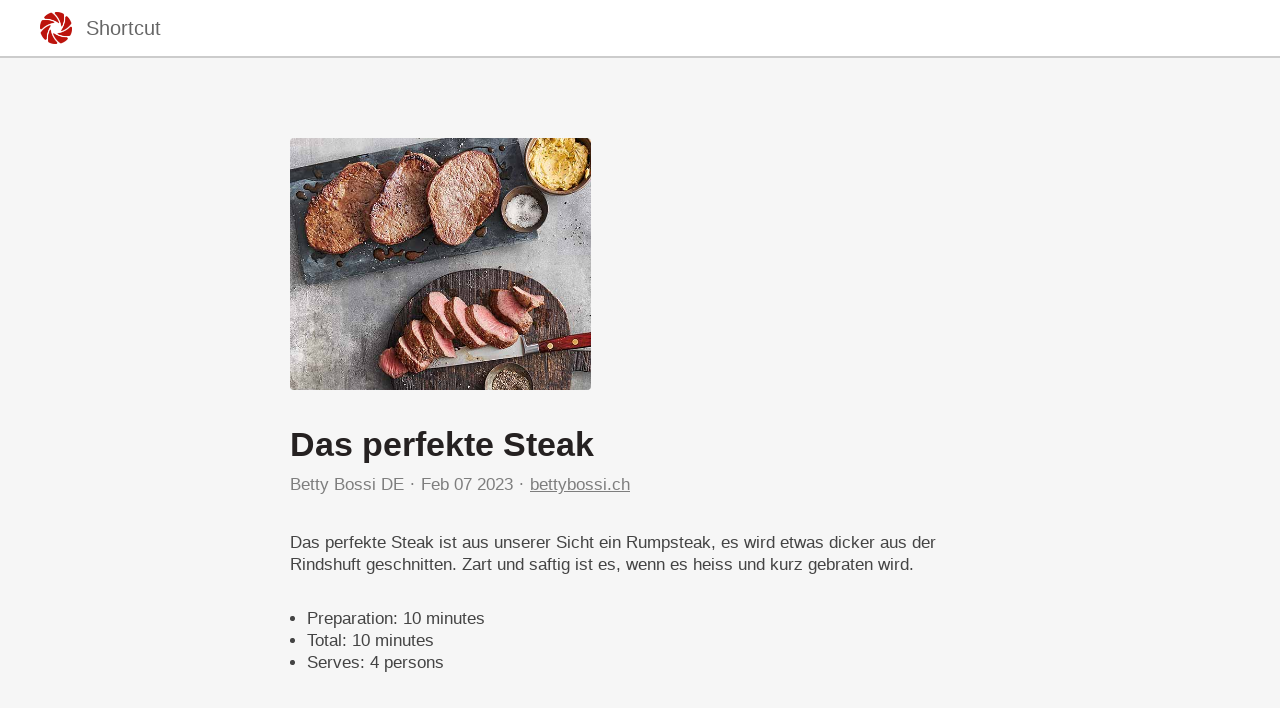

--- FILE ---
content_type: text/html; charset=utf-8
request_url: https://shortcutapp.io/n/ODYyYjMxODljMDg1YzVjNTEyZTIzYjc5OTEyYzVjZDIz
body_size: 2455
content:
<!DOCTYPE html><html><head><title>Das perfekte Steak</title><meta charset="utf-8" /><meta content="IE=edge" http-equiv="X-UA-Compatible" /><meta content="width=device-width,initial-scale=1.0,minimum-scale=1.0,maximum-scale=1.0,user-scalable=no" name="viewport" /><meta content="noarchive" name="robots" /><meta content="no-preview" name="turbolinks-cache-control" /><meta content="Das perfekte Steak" name="title" /><meta content="Das perfekte Steak ist aus unserer Sicht ein Rumpsteak, es wird etwas dicker aus der Rindshuft geschnitten. Zart und saftig ist es, wenn es heiss und kurz gebraten wird." name="description" /><meta content="https://files.shortcutapp.io/KGsPvDFwAqI7axBm6DDlzw/x547EJksIxiWodL3YcW0_fy1QODcxI-apfHFhresTLc?Expires=1768764776&amp;Signature=PxopX7IcS7Ozf46zqqFvJTtTgrYadeMTc9H5ba7oZOwcCS3N4PGLHSSORn079-f4UHlKPjyWLY0h1b3FWo2ctNla1aLu~ejmmBa6BTCagya67vM6zn10o0QSlv6FJ9ERRRs4Vli3xnAd48lmnp7rK7yWAX2pF2KTMbKp6eRrVfG0bRL9JvnzFseB9wlVWNMaRmSwCOL7cPAJlSIzrPelTiOlDPz4VL7JCDnrLCQf51PXX9M8DlmJe-4IgtMBh2J5haHSH-Vd88OWKkd0GYeyR-P6zUR~g1awQP16gn-K9SOyvgdKYTUcaa9m6ErRlIdKOWi1taL2o8HdLjpQYm7HPA__&amp;Key-Pair-Id=APKAIJ4N3LXGOVJWMSXA" name="og:image" /><meta content="app-id=364110253, app-argument=https://shortcutapp.io/n/ODYyYjMxODljMDg1YzVjNTEyZTIzYjc5OTEyYzVjZDIz" name="apple-itunes-app" /><link rel="apple-touch-icon" sizes="180x180" href="/favicons/apple-touch-icon.png?v=pglGYqJ58P">
<link rel="icon" type="image/png" sizes="32x32" href="/favicons/favicon-32x32.png?v=pglGYqJ58P">
<link rel="icon" type="image/png" sizes="16x16" href="/favicons/favicon-16x16.png?v=pglGYqJ58P">
<link rel="manifest" href="/favicons/site.webmanifest?v=pglGYqJ58P">
<link rel="mask-icon" href="/favicons/safari-pinned-tab.svg?v=pglGYqJ58P" color="#ac2a1b">
<link rel="shortcut icon" href="/favicons/favicon.ico?v=pglGYqJ58P">
<meta name="msapplication-TileColor" content="#ac2a1b">
<meta name="msapplication-config" content="/favicons/browserconfig.xml?v=pglGYqJ58P">
<meta name="theme-color" content="#ffffff"><meta name="csrf-param" content="authenticity_token" />
<meta name="csrf-token" content="Y2btAEAFiLthOLJtXBA0RYnntHGV7z2Qcp8_QmiDCCjP9g1krb9LIzBlYKleaKC523CoN8q7u5URGhzvA7k1kA" /><link rel="stylesheet" media="all" href="/assets/public_content-7cb630ff9b0354328d9b1ced3ec9cfa7313d4f5842ad3c47bf4d98a9f8be3f1b.css" /></head><body class="PublicContent"><script async="" src="https://www.googletagmanager.com/gtag/js?id=UA-35252564-5"></script><script>window.dataLayer = window.dataLayer || [];
function gtag(){dataLayer.push(arguments);}
gtag('js', new Date());
gtag('config', 'UA-35252564-5');</script><header><div class="container"><a href="/" style="line-height:0"><img src="/assets/shortcut-logo-683e1d5d192ba8781bdf32b0950b7d5f167f344a2d4c44d5ac49a37e969bda23.png" /></a><div class="stack"><a href="/"><div class="title">Shortcut</div></a><a href="#banner"><button class="download-button">Download App</button></a></div></div></header><main class="PublicNote" itemscope="" itemtype="http://schema.org/Recipe"><meta content="https://files.shortcutapp.io/KGsPvDFwAqI7axBm6DDlzw/x547EJksIxiWodL3YcW0_fy1QODcxI-apfHFhresTLc?Expires=1768764776&amp;Signature=PxopX7IcS7Ozf46zqqFvJTtTgrYadeMTc9H5ba7oZOwcCS3N4PGLHSSORn079-f4UHlKPjyWLY0h1b3FWo2ctNla1aLu~ejmmBa6BTCagya67vM6zn10o0QSlv6FJ9ERRRs4Vli3xnAd48lmnp7rK7yWAX2pF2KTMbKp6eRrVfG0bRL9JvnzFseB9wlVWNMaRmSwCOL7cPAJlSIzrPelTiOlDPz4VL7JCDnrLCQf51PXX9M8DlmJe-4IgtMBh2J5haHSH-Vd88OWKkd0GYeyR-P6zUR~g1awQP16gn-K9SOyvgdKYTUcaa9m6ErRlIdKOWi1taL2o8HdLjpQYm7HPA__&amp;Key-Pair-Id=APKAIJ4N3LXGOVJWMSXA" itemprop="image" /><div class="PhotoRoll" data-component="PhotoRoll"><div class="roll" data-roll=""><img alt="Das perfekte Steak" class="with-failnice" data-pop-up="true" src="https://files.shortcutapp.io/KGsPvDFwAqI7axBm6DDlzw/x547EJksIxiWodL3YcW0_fy1QODcxI-apfHFhresTLc?Expires=1768764776&amp;Signature=PxopX7IcS7Ozf46zqqFvJTtTgrYadeMTc9H5ba7oZOwcCS3N4PGLHSSORn079-f4UHlKPjyWLY0h1b3FWo2ctNla1aLu~ejmmBa6BTCagya67vM6zn10o0QSlv6FJ9ERRRs4Vli3xnAd48lmnp7rK7yWAX2pF2KTMbKp6eRrVfG0bRL9JvnzFseB9wlVWNMaRmSwCOL7cPAJlSIzrPelTiOlDPz4VL7JCDnrLCQf51PXX9M8DlmJe-4IgtMBh2J5haHSH-Vd88OWKkd0GYeyR-P6zUR~g1awQP16gn-K9SOyvgdKYTUcaa9m6ErRlIdKOWi1taL2o8HdLjpQYm7HPA__&amp;Key-Pair-Id=APKAIJ4N3LXGOVJWMSXA" /></div><button class="scroll-button left" data-scroll="back"><div class="triangle"></div></button><button class="scroll-button right" data-scroll="forward"><div class="triangle"></div></button></div><section class="description"><h1 class="title" itemprop="name">Das perfekte Steak</h1><div class="by-line"><div class="name" itemprop="author"><a href="https://shortcutapp.io/c/YTRhNjY1ODFlOGNhNDA3NGVlODEzYWVjZjBiNGM0Y2U2">Betty Bossi DE</a></div><div class="timestamp"><time datetime="2023-02-07T17:33:05Z">Feb 07 2023</time></div><div class="link"><a rel="nofollow" href="https://www.bettybossi.ch/de/Rezept/ShowRezept/BB_BBKN221220_0033A-40-de">bettybossi.ch</a></div></div><div class="description" itemprop="description">Das perfekte Steak ist aus unserer Sicht ein Rumpsteak, es wird etwas dicker aus der Rindshuft geschnitten. Zart und saftig ist es, wenn es heiss und kurz gebraten wird.<br /></div><div class="extra-details"><ul><li>Preparation: <time datetime="PT10M" itemprop="prepTime">10 minutes</time></li><li>Total: <time datetime="PT10M" itemprop="cookTime">10 minutes</time></li><meta content="4" itemprop="recipeYield" /><li>Serves: 4 persons</li></ul></div></section><section class="ingredients"><h2>Ingredients</h2><ul class="IngredientList"><li itemprop="recipeIngredient"><div class="quantity">4</div><div class="name">Rindshuftsteaks (Rumpsteaks je ca. 200 g)</div></li><li itemprop="recipeIngredient"><div class="quantity">1 ½</div><div class="name">EL Bratbutter</div></li><li itemprop="recipeIngredient"><div class="quantity">1</div><div class="name">TL Salz</div></li><li itemprop="recipeIngredient"><div class="quantity"></div><div class="name">wenig Pfeffer</div></li></ul></section><section class="instructions"><h2>Instructions</h2><ol><li><div class="details"><h3>Step 1</h3><div class="text" itemprop="recipeInstructions">Steaks ca. 30 Min. vor dem Anbraten aus dem Kühlschrank nehmen.</div></div></li><li><div class="details"><h3>Step 2</h3><div class="text" itemprop="recipeInstructions">Bratbutter in einer weiten Bratpfanne heiss werden lassen. Steaks 1 Min. anbraten, sobald sich eine Kruste gebildet hat wenden, 1 Min. anbraten. Hitze um ca. 1/4 reduzieren, Steak beidseitig je ca. 2 Min. fertig braten, würzen. Herausnehmen, evtl. tranchieren, anrichten.</div></div></li></ol></section><section class="profile"></section></main><script src="/assets/public_note-c73a202325926da40a42bcffe3c833211e3217eef909981d1e083952916f1029.js"></script><footer id="banner"><div class="cta">Download Shortcut</div><div class="badges"><a href="https://apps.apple.com/app/apple-store/id364110253"><img src="/assets/app_store_buttons/apple/en-8db899f713fdb059d268a83321cb5ccc8b8b03cf21f6e8e4fbc6e7d16e032b7d.svg" /></a></div></footer><script defer src="https://static.cloudflareinsights.com/beacon.min.js/vcd15cbe7772f49c399c6a5babf22c1241717689176015" integrity="sha512-ZpsOmlRQV6y907TI0dKBHq9Md29nnaEIPlkf84rnaERnq6zvWvPUqr2ft8M1aS28oN72PdrCzSjY4U6VaAw1EQ==" data-cf-beacon='{"version":"2024.11.0","token":"d655d26838424af1b102e78cd613354f","r":1,"server_timing":{"name":{"cfCacheStatus":true,"cfEdge":true,"cfExtPri":true,"cfL4":true,"cfOrigin":true,"cfSpeedBrain":true},"location_startswith":null}}' crossorigin="anonymous"></script>
</body></html>